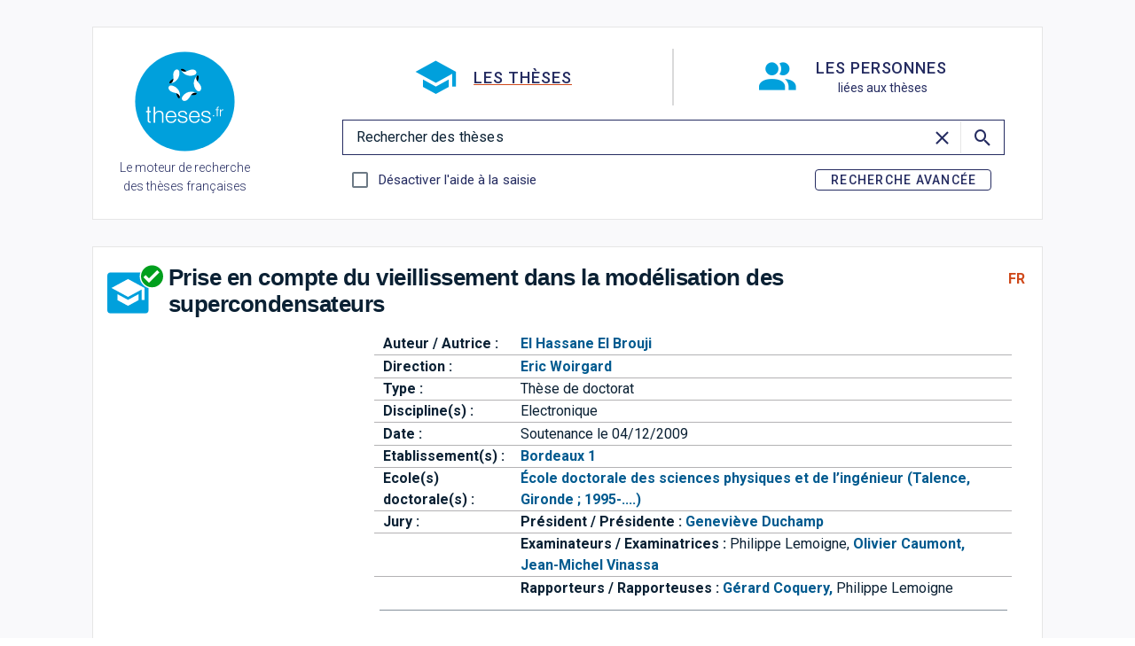

--- FILE ---
content_type: text/javascript; charset=utf-8
request_url: https://theses.fr/_nuxt/Ci6pk_cS.js
body_size: 11803
content:
const __vite__mapDeps=(i,m=__vite__mapDeps,d=(m.f||(m.f=["./DYMgeGGK.js","./z4hTmlMF.js","./entry.DrHyXdfD.css","./MessageBox.Cpk-eIjS.css"])))=>i.map(i=>d[i]);
import{_ as J,r as d,o as e,c as P,w as o,a as t,b as a,V as q,m as Ne,t as s,d as n,F as V,e as O,f as D,u as de,g as te,h as se,i as Fe,j as $,k as G,l as h,n as he,p as Ue,q as ee,s as _e,v as ge,L as ye,x as ne,y as De,z as ae,A as le,B as He,C as Ge,D as Le,E as Be,G as Ee,H as Ie,I as Je,J as Xe,K as be,M as Te,N as Q,O as Re,P as pe,Q as Ae,R as Oe,S as Qe,T as Ze}from"./z4hTmlMF.js";import{_ as oe,u as Ye,a as we,b as We,c as xe}from"./uAmwPqJX.js";import $e from"./CixjQe3s.js";import{V as et,_ as ke}from"./CTTg00CE.js";import{V as tt,a as st,b as nt,c as at,d as lt,e as ve}from"./DIvdQR2D.js";import{_ as ot,a as rt}from"./HuBnCGn-.js";import{V as re,a as ie,b as ue,c as ce,d as M,_ as Se,e as Me,f as je}from"./CuX0gqaT.js";import{u as Ve}from"./Dw8PZnZ1.js";const it={role:"listitem",class:"v-btn-container"},ut={__name:"ExportButton",props:{nnt:{type:String,default:""}},setup(l){const b=l,w=d({});return w.value={exportData:{XML:{title:"XML",url:"/api/v1/export/xml/"+b.nnt},RDF:{title:"RDF",url:"/api/v1/export/rdf/"+b.nnt}},exportBiblio:{RIS:{title:"RIS",url:"/api/v1/export/ris/"+b.nnt},BIB:{title:"BIBTEX",url:"/api/v1/export/bib/"+b.nnt}}},(i,f)=>(e(),P(lt,{location:"bottom"},{activator:o(({props:g})=>[t("div",it,[a(q,Ne({flat:"","append-icon":"mdi-upload-box",variant:"outlined"},g,{role:"button"}),{default:o(()=>[t("p",null,s(i.$t("theseView.exporter")),1)]),_:2},1040)])]),default:o(()=>[a(tt,{role:"list"},{default:o(()=>[(e(!0),n(V,null,O(w.value,(g,T)=>(e(),P(st,{role:"listitem",key:T},{default:o(()=>[a(nt,{class:"export-titles"},{default:o(()=>[D(s(i.$t(T)),1)]),_:2},1024),(e(!0),n(V,null,O(g,_=>(e(),P(at,{class:"export-buttons"},{default:o(()=>[a(q,{color:"secondary-darken-3",density:"compact",href:_.url,role:"button"},{default:o(()=>[D(s(_.title),1)]),_:2},1032,["href"])]),_:2},1024))),256))]),_:2},1024))),128))]),_:1})]),_:1}))}},ct=J(ut,[["__scopeId","data-v-a8528687"]]),dt={key:0,class:"thesis-toolbar no-wrap-text",role:"list"},ht={key:0,role:"listitem",class:"v-btn-container"},mt={key:1},pt={class:"no-wrap-text",role:"presentation"},vt={role:"listitem",class:"v-btn-container"},ft={key:1,class:"thesis-toolbar no-wrap-text",role:"list"},_t={key:2,class:"thesis-toolbar no-wrap-text"},gt={key:3,class:"thesis-toolbar no-wrap-text"},yt={__name:"Toolbar",props:{nnt:{type:String,default:""},source:{type:String,default:"Star"},etabPpn:{type:String,default:""},these:{type:Boolean,default:!1},organisme:{type:Boolean,default:!1},personne:{type:Boolean,default:!1}},setup(l){de();const{mobile:b}=te();d(!1);const w=se(()=>window.history.state.back&&window.history.state.back.includes("/resultats"));function i(){window.history.back()}return(f,g)=>{const T=Fe("MessageBox"),_=he,c=ct;return e(),n(V,null,[a(_,null,{default:o(()=>[a(T,{ref:"messageBox"},null,512)]),_:1}),a(_,null,{default:o(()=>[$(b)?l.personne?(e(),n("div",ft,[a(q,{href:f.$t("docUrl.personnes"),alt:f.$t("footer.accessDoc"),target:"_blank",variant:"outlined",flat:"","append-icon":"mdi-alert-circle",role:"listitem"},{default:o(()=>[D(s(f.$t("theseView.alert")),1)]),_:1},8,["href","alt"])])):l.organisme?(e(),n("div",_t,[a(q,{href:f.$t("docUrl.organismes"),alt:f.$t("theseView.docOrganismes"),target:"_blank",variant:"outlined",flat:"","append-icon":"mdi-alert-circle",role:"listitem"},{default:o(()=>[D(s(f.$t("theseView.alert")),1)]),_:1},8,["href","alt"])])):(e(),n("div",gt,[a(c,{nnt:l.nnt},null,8,["nnt"]),a(q,{to:{name:"signaler",query:{nnt:l.nnt,source:l.source,etabPpn:l.etabPpn}},target:"_blank",flat:"","append-icon":"mdi-alert-circle",class:"nuxt-link",variant:"outlined",role:"listitem"},{"append-icon":o(()=>[a(G,null,{default:o(()=>g[2]||(g[2]=[D(" mdi-alert ")])),_:1})]),default:o(()=>[t("p",null,s(f.$t("theseView.alert")),1)]),_:1},8,["to"])])):(e(),n("div",dt,[w.value?(e(),n("div",ht,[a(q,{flat:"","prepend-icon":"mdi-arrow-left-circle-outline",variant:"outlined",role:"button",onClick:i},{"prepend-icon":o(()=>[a(G,null,{default:o(()=>g[0]||(g[0]=[D(" mdi-arrow-left-circle ")])),_:1})]),default:o(()=>[t("p",null,s(f.$t("theseView.retour")),1)]),_:1})])):(e(),n("span",mt)),t("div",pt,[l.these?(e(),P(c,{key:0,nnt:l.nnt},null,8,["nnt"])):h("",!0),t("div",vt,[!l.organisme&&!l.personne?(e(),P(q,{key:0,class:"nuxt-link",flat:"","append-icon":"mdi-alert-circle",variant:"outlined",to:{name:"signaler",query:{nnt:l.nnt,source:l.source,etabPpn:l.etabPpn}},target:"_blank",role:"button"},{"append-icon":o(()=>[a(G,null,{default:o(()=>g[1]||(g[1]=[D(" mdi-alert ")])),_:1})]),default:o(()=>[t("p",null,s(f.$t("theseView.alert")),1)]),_:1},8,["to"])):h("",!0)]),l.personne?(e(),P(q,{key:1,href:f.$t("docUrl.personnes"),alt:f.$t("footer.accessDoc"),target:"_blank",variant:"outlined",flat:"","append-icon":"mdi-alert-circle",role:"listitem"},{default:o(()=>[D(s(f.$t("theseView.alert")),1)]),_:1},8,["href","alt"])):h("",!0),l.organisme?(e(),P(q,{key:2,href:f.$t("docUrl.organismes"),alt:f.$t("theseView.docOrganismes"),target:"_blank",variant:"outlined",flat:"","append-icon":"mdi-alert-circle",role:"listitem"},{default:o(()=>[D(s(f.$t("theseView.alert")),1)]),_:1},8,["href","alt"])):h("",!0)])]))]),_:1})],64)}}},Ce=J(yt,[["__scopeId","data-v-cf5c1ae2"]]),bt={class:"languageSelector"},wt=["onClick","onKeyup"],$t={key:0},kt={__name:"LanguageSelector",props:{languages:{type:Array,required:!0}},emits:["updateLangue"],setup(l,{emit:b}){const w=l,i=d(w.languages.includes("fr")?"fr":w.languages[0]),f=se(()=>{const _=[...w.languages];return _.sort(),_.includes("fr")&&(_.splice(_.indexOf("fr"),1),_.unshift("fr")),_}),g=b;function T(_){i.value=_,g("updateLangue",_)}return(_,c)=>(e(),n("div",bt,[(e(!0),n(V,null,O(f.value,(r,m)=>(e(),n("div",{key:r},[t("span",{tabindex:"0",onClick:u=>T(r),onKeyup:Ue(u=>T(r),["enter"]),class:ee(i.value===r?"selected":"")},s(r.toUpperCase()),43,wt),m<w.languages.length-1?(e(),n("span",$t,"  |  ")):h("",!0)]))),128))]))}},Pe=J(kt,[["__scopeId","data-v-c19ff3b8"]]),St={key:0,class:"title-wrapper line-clamp"},Vt={class:"thesis-icon"},Ct={__name:"ThesisTitle",props:{titles:{type:Object,required:!0,default:new Object},status:{type:String,required:!0}},setup(l){const b=l,w=d("fr"),i=d(!1),f=se(()=>(b.titles[w.value]||(w.value=Object.keys(b.titles)[0]),b.titles[w.value])),g=d(null);_e(()=>{ge(()=>{setTimeout(()=>{g.value&&g.value.focus({focusVisible:!1})},100)})});const T=se(()=>Object.keys(b.titles));function _(c){w.value=c,f.value=b.titles[w.value],i.value=ye.includes(w.value.toLowerCase())}return(c,r)=>{const m=ot,u=Pe;return f.value!==""?(e(),n("div",St,[t("div",Vt,[a(m,{status:l.status},null,8,["status"])]),t("div",{class:"title-flexbox",ref_key:"firstFocusElement",ref:g,"aria-labelledby":"thesis-title",tabindex:"-1"},[t("h1",{class:ee(i.value?"rtl-text":""),id:"thesis-title"},s(f.value),3),a(u,{class:"language-selector",languages:T.value,onUpdateLangue:_},null,8,["languages"])],512)])):h("",!0)}}},Pt=J(Ct,[["__scopeId","data-v-f4abd6f8"]]),fe="data:image/svg+xml,%3csvg%20xmlns='http://www.w3.org/2000/svg'%20viewBox='0%200%20512%20512'%3e%3c!--!%20Font%20Awesome%20Pro%206.4.2%20by%20@fontawesome%20-%20https://fontawesome.com%20License%20-%20https://fontawesome.com/license%20(Commercial%20License)%20Copyright%202023%20Fonticons,%20Inc.%20--%3e%3cstyle%3esvg{fill:%23cf491b;}%3c/style%3e%3cpath%20d='M256%2032c14.2%200%2027.3%207.5%2034.5%2019.8l216%20368c7.3%2012.4%207.3%2027.7%20.2%2040.1S486.3%20480%20472%20480H40c-14.3%200-27.6-7.7-34.7-20.1s-7-27.8%20.2-40.1l216-368C228.7%2039.5%20241.8%2032%20256%2032zm0%20128c-13.3%200-24%2010.7-24%2024V296c0%2013.3%2010.7%2024%2024%2024s24-10.7%2024-24V184c0-13.3-10.7-24-24-24zm32%20224a32%2032%200%201%200%20-64%200%2032%2032%200%201%200%2064%200z'/%3e%3c/svg%3e",Tt={class:"buttons"},Dt={class:"buttons-header"},Lt={class:"buttons-header-title"},Bt={class:"close-overlay-icon-wrapper"},Et={key:0},It={class:"header-container no-wrap-text"},Rt={class:"buttons-title-header"},At={id:"categories-valide-title"},Ot=["alt"],xt={key:0},Mt={key:1},jt={key:1},qt={class:"buttons-title-header buttons-title-header-other",id:"other-title"},Kt=["alt"],zt={key:0},Nt={key:1},Ft={key:2,class:"buttons-list-wrapper processing-status"},Ut=["alt"],Ht={key:0},Gt={key:1},Jt=["innerHTML"],Xt={class:"submit"},Qt={__name:"ButtonsList",props:{boutonsAutres:{type:Object,default:[]},categoriesValide:{type:Object,default:[]},soutenue:{type:Boolean,default:!1},status:{type:String,default:""},dateSoutenance:{type:String,default:""},source:{type:String,default:""}},emits:["closeOverlay"],setup(l,{emit:b}){const{mobile:w}=te(),i=ae(()=>le(()=>import("./DYMgeGGK.js"),__vite__mapDeps([0,1,2,3]),import.meta.url)),f=d(null),g=l,T=b,c=He().public.API,r=d(!1),m=d(!1),u=d(""),S=d([0,1,2,3,4]),R=d([0,1,2,3,4]),A=d(new Date);g.source==="sudoc"?A.value=g.dateSoutenance.split("/")[2]:A.value=g.dateSoutenance;function z(){T("closeOverlay")}return(C,E)=>(e(),n(V,null,[a($(i),{ref_key:"messageBox",ref:f},null,512),t("div",Tt,[t("div",Dt,[t("h2",Lt,s(C.$t("theseView.access")),1),$(w)?(e(),n("button",{key:0,onClick:z,class:"close-icon",elevation:"0",color:"transparent"},[t("div",Bt,[t("div",null,[a(G,{size:"35"},{default:o(()=>E[6]||(E[6]=[D("mdi-close-box")])),_:1})])])])):h("",!0)]),l.categoriesValide.length>0&&l.soutenue?(e(),n("div",Et,[t("div",It,[a(G,{color:"primary",class:"menu-icon"},{default:o(()=>E[7]||(E[7]=[D("mdi-certificate")])),_:1}),t("h3",Rt,s(C.$t("theseView.valide")),1)]),a(ce,{multiple:"",modelValue:S.value,"onUpdate:modelValue":E[0]||(E[0]=k=>S.value=k),variant:"accordion",class:"buttons-list-wrapper"},{default:o(()=>[(e(!0),n(V,null,O(l.categoriesValide,k=>(e(),n(V,{key:k.libelle},[k.boutons.length>0?(e(),P(re,{key:0},{default:o(()=>[a(ie,{class:"sous-categorie-header"},{default:o(()=>[t("h4",At,s(C.$t(k.libelle)),1)]),_:2},1024),a(ue,{role:"list","aria-labelledby":"categories-valide-title"},{default:o(()=>[(e(!0),n(V,null,O(k.boutons,I=>(e(),n("div",{class:"buttons-list",key:I},[I.typeAcces=="ACCES_ESR"?(e(),P(q,{key:0,role:"listitem",class:"thesis-access-buttons","append-icon":"mdi-open-in-new",onClick:Z=>{m.value=!1,r.value=!0,u.value=I.url.startsWith("http")?I.url:$(c)+I.url},"aria-label":C.$t(I.libelle)+C.$t("externalLink"),flat:!0},{default:o(()=>[D(s(C.$t(I.libelle)),1)]),_:2},1032,["onClick","aria-label"])):I.url?(e(),P(q,{key:1,role:"listitem",class:"thesis-access-buttons","append-icon":"mdi-open-in-new",href:I.url.startsWith("http")?I.url:$(c)+I.url,target:"_blank",title:C.$t(I.libelle)+C.$t("externalLink"),"aria-label":C.$t(I.libelle),flat:!0},{default:o(()=>[D(s(C.$t(I.libelle)),1)]),_:2},1032,["href","title","aria-label"])):I.libelle==="Embargo"||I.libelle==="Confidentialite"?(e(),P(ne,{key:2,class:"texte-embargo",role:"listitem",variant:"outlined",tabindex:"0"},{default:o(()=>[t("img",{alt:C.$t("theseView.alertSign"),class:"icon-alert",src:fe},null,8,Ot),I.libelle==="Embargo"?(e(),n("span",xt,s(C.$t("theseView.embargo"))+" "+s(I.dateFin.replaceAll("-","/"))+".",1)):h("",!0),I.libelle==="Confidentialite"?(e(),n("span",Mt,s(C.$t("theseView.confidentialite"))+" "+s(I.dateFin.replaceAll("-","/")),1)):h("",!0)]),_:2},1024)):h("",!0)]))),128))]),_:2},1024)]),_:2},1024)):h("",!0)],64))),128))]),_:1},8,["modelValue"])])):h("",!0),l.boutonsAutres.length>0&&l.soutenue?(e(),n("div",jt,[a(ce,{modelValue:R.value,"onUpdate:modelValue":E[1]||(E[1]=k=>R.value=k),multiple:"",variant:"accordion",class:"v-expansion-panels-other"},{default:o(()=>[a(re,{class:"buttons-sub-header buttons-sub-header-other"},{default:o(()=>[a(ie,null,{default:o(()=>[a(G,{color:"primary",class:"menu-icon"},{default:o(()=>E[8]||(E[8]=[D("mdi-list-box")])),_:1}),t("h3",qt,s(C.$t("theseView.others")),1)]),_:1}),a(ue,{role:"list","aria-labelledby":"other-title"},{default:o(()=>[(e(!0),n(V,null,O(l.boutonsAutres,k=>(e(),n("div",{class:"buttons-list",key:k},[k.url?(e(),P(q,{key:0,role:"listitem",class:"thesis-access-buttons","append-icon":"mdi-open-in-new",href:k.url.startsWith("http")?k.url:$(c)+k.url,target:"_blank",title:C.$t(k.libelle)+C.$t("externalLink"),"aria-label":C.$t(k.libelle),flat:!0},{default:o(()=>[D(s(C.$t(k.libelle)),1)]),_:2},1032,["href","title","aria-label"])):h("",!0),k.libelle==="Embargo"||k.libelle==="Confidentialite"?(e(),P(ne,{key:1,class:"texte-embargo",role:"listitem",variant:"outlined",tabindex:"0"},{default:o(()=>[t("img",{alt:C.$t("theseView.alertSign"),class:"icon-alert",src:fe},null,8,Kt),k.libelle==="Embargo"?(e(),n("span",zt,s(C.$t("theseView.embargoStart"))+s(k.dateFin.replaceAll("-","/"))+s(C.$t("theseView.embargoEnd")),1)):h("",!0),k.libelle==="Confidentialite"?(e(),n("span",Nt,s(C.$t("theseView.confidentialite"))+" "+s(k.dateFin.replaceAll("-","/")),1)):h("",!0)]),_:2},1024)):h("",!0)]))),128))]),_:1})]),_:1})]),_:1},8,["modelValue"])])):h("",!0),l.soutenue&&l.status==="enCours"?(e(),n("div",Ft,[a(ne,{class:"texte-embargo",variant:"outlined",tabindex:"0"},{default:o(()=>[t("img",{alt:C.$t("theseView.alertSign"),class:"icon-alert",src:fe},null,8,Ut),l.source==="sudoc"?(e(),n("span",Ht,s(C.$t("theseView.enTraitementStartYear"))+s(A.value)+s(C.$t("theseView.enTraitementEnd")),1)):(e(),n("span",Gt,s(C.$t("theseView.enTraitementStartDay"))+s(l.dateSoutenance)+s(C.$t("theseView.enTraitementEnd")),1))]),_:1})])):h("",!0)]),a(De,{modelValue:r.value,"onUpdate:modelValue":E[5]||(E[5]=k=>r.value=k),fullscreen:$(w),width:$(w)?"100%":"70%"},{default:o(()=>[a(ne,{style:{padding:"2rem 2rem",display:"flex"},tabindex:"0"},{default:o(()=>[t("span",{innerHTML:C.$t("theseView.modalContent")},null,8,Jt),E[9]||(E[9]=t("br",null,null,-1)),a(et,{modelValue:m.value,"onUpdate:modelValue":E[2]||(E[2]=k=>m.value=k),label:C.$t("theseView.modalAgree")},null,8,["modelValue","label"]),t("div",Xt,[a(q,{variant:"outlined",size:"large",onClick:E[3]||(E[3]=k=>r.value=!1)},{default:o(()=>[D(s(C.$t("theseView.modalCancel")),1)]),_:1}),a(q,{variant:"outlined",size:"large",disabled:!m.value,target:"_blank",href:u.value,onClick:E[4]||(E[4]=k=>r.value=!1)},{default:o(()=>[D(s(C.$t("theseView.modalOk")),1)]),_:1},8,["disabled","href"])])]),_:1})]),_:1},8,["modelValue","fullscreen","width"])],64))}},qe=J(Qt,[["__scopeId","data-v-d6b889dd"]]),Zt=Object.freeze(Object.defineProperty({__proto__:null,default:qe},Symbol.toStringTag,{value:"Module"})),Yt=["aria-label","title"],Wt={class:"table-body"},es={key:0,class:"table-rows"},ts={role:"rowheader"},ss={role:"list"},ns={key:1,role:"listitem"},as={key:2},ls={key:1,class:"table-rows"},os={role:"rowheader"},rs={role:"list"},is={key:1,role:"listitem"},us={key:2},cs={class:"table-rows"},ds={role:"rowheader"},hs={key:2,class:"table-rows"},ms={role:"rowheader"},ps={key:3,class:"table-rows"},vs={role:"rowheader"},fs={key:0},_s={key:1},gs={key:2},ys={key:0},bs={key:4,class:"table-rows"},ws={role:"rowheader"},$s={key:0,role:"list"},ks={key:1,role:"listitem"},Ss={key:0},Vs={key:5,class:"table-rows"},Cs={role:"rowheader"},Ps={role:"list"},Ts={key:1},Ds={key:0},Ls={key:6,class:"table-rows"},Bs={role:"rowheader"},Es={role:"list"},Is={key:1,role:"listitem"},Rs={key:0,class:"table-rows"},As={key:1,role:"listitem"},Os={key:7,class:"table-rows"},xs={role:"rowheader"},Ms={role:"list"},js={key:1,role:"listitem"},qs={key:0,class:"table-rows"},Ks={key:1,role:"listitem"},zs={__name:"ThesisTable",props:{these:{type:Object,required:!0}},setup(l){const b=l;Ge();const w=d({}),i=d(""),f=d(""),g=d({}),T={0:"Président / Présidente",1:"Examinateurs / Examinatrices",2:"Rapporteurs / Rapporteuses"};w.value=_(b.these.partenairesRecherche,"type"),i.value=Object.keys(w.value)[0],[b.these.presidentJury,b.these.membresJury,b.these.rapporteurs].forEach((c,r)=>{if(typeof c.nom=="string"&&c.nom!==null||typeof c.nom!="string"&&c.length>0){let m=T[r];g.value[m]=r===0?[c]:c}}),f.value=Object.keys(g.value)[0];function _(c,r){return c.reduce(function(m,u){return(m[u[r]]=m[u[r]]||[]).push(u),m},{})}return(c,r)=>{const m=oe;return l.these.auteurs?(e(),n("table",{key:0,class:"table","aria-label":c.$t("theseView.metadonnees"),title:c.$t("theseView.metadonnees")},[t("tbody",Wt,[l.these.auteurs&&l.these.auteurs.length>0?(e(),n("tr",es,[t("td",ts,[t("strong",null,s(c.$t("theseView.auteur"))+" :"+s(" "),1)]),t("td",ss,[(e(!0),n(V,null,O(l.these.auteurs,(u,S)=>(e(),n(V,{key:u.ppn},[u.ppn?(e(),P(m,{key:0,class:"clickable orange",to:"/"+u.ppn,role:"listitem"},{default:o(()=>[D(s(u.prenom)+" "+s(u.nom),1)]),_:2},1032,["to"])):(e(),n("span",ns,s(u.prenom)+" "+s(u.nom),1)),S<l.these.auteurs.length-1?(e(),n("span",as,","+s(" "))):h("",!0)],64))),128))])])):h("",!0),l.these.directeurs&&l.these.directeurs.length>0?(e(),n("tr",ls,[t("td",os,[t("strong",null,s(c.$t("theseView.direction"))+" :"+s(" "),1)]),t("td",rs,[(e(!0),n(V,null,O(l.these.directeurs,(u,S)=>(e(),n(V,{key:u.ppn},[u.ppn?(e(),P(m,{key:0,class:"clickable lightblue",to:"/"+u.ppn,role:"listitem"},{default:o(()=>[D(s(u.prenom)+" "+s(u.nom),1)]),_:2},1032,["to"])):(e(),n("span",is,s(u.prenom)+" "+s(u.nom),1)),S<l.these.directeurs.length-1?(e(),n("span",us,","+s(" "))):h("",!0)],64))),128))])])):h("",!0),t("tr",cs,[t("td",ds,[t("strong",null,s(c.$t("theseView.type"))+" :"+s(" "),1)]),t("td",null,[t("span",null,s(l.these.status==="enCours"?c.$t("theseView.projet"):c.$t("theseView.doctorat")),1)])]),l.these.discipline?(e(),n("tr",hs,[t("td",ms,[t("strong",null,s(c.$t("theseView.disciplines"))+" :"+s(" "),1)]),t("td",null,s(l.these.discipline),1)])):h("",!0),l.these.dateSoutenance||l.these.datePremiereInscriptionDoctorat?(e(),n("tr",ps,[t("td",vs,[t("strong",null,s(c.$t("theseView.dateSoutenance"))+" :"+s(" "),1)]),l.these.source==="star"?(e(),n("td",fs,s(c.$t("theseView.soutenue"))+" "+s(l.these.dateSoutenance),1)):h("",!0),l.these.source==="sudoc"?(e(),n("td",_s,s(c.$t("theseView.soutenueEn"))+" "+s(l.these.dateSoutenance.slice(-4)),1)):h("",!0),l.these.source==="step"?(e(),n("td",gs,[t("span",null,s(c.$t("theseView.inscription"))+" "+s(l.these.datePremiereInscriptionDoctorat),1),l.these.isSoutenue?(e(),n("span",ys,[r[0]||(r[0]=t("br",null,null,-1)),t("span",null,s(c.$t("theseView.soutenue")),1),D(" "+s(l.these.dateSoutenance),1)])):h("",!0)])):h("",!0)])):h("",!0),l.these.etabSoutenance&&l.these.etabSoutenance.nom?(e(),n("tr",bs,[t("td",ws,[t("strong",null,s(c.$t("theseView.etablissements"))+" :"+s(" "),1)]),t("td",null,[t("strong",null,[a(m,{class:"clickable lightblue",to:"/"+l.these.etabSoutenance.ppn},{default:o(()=>[D(s(l.these.etabSoutenance.nom),1)]),_:1},8,["to"])]),l.these.etabCotutelle.length>0?(e(),n("span",$s,[D(s(c.$t("theseView.cotutelle"))+" ",1),(e(!0),n(V,null,O(l.these.etabCotutelle,(u,S)=>(e(),n(V,{key:u.ppn},[t("strong",null,[u.ppn?(e(),P(m,{key:0,class:"clickable lightblue",to:"/"+u.ppn,role:"listitem"},{default:o(()=>[D(s(u.nom),1)]),_:2},1032,["to"])):(e(),n("span",ks,s(u.nom),1))]),S<l.these.etabCotutelle.length-1?(e(),n("span",Ss,", ")):h("",!0)],64))),128))])):h("",!0)])])):h("",!0),l.these.ecolesDoctorales&&l.these.ecolesDoctorales.length>0?(e(),n("tr",Vs,[t("td",Cs,[t("strong",null,s(c.$t("theseView.ecoles"))+" :"+s(" "),1)]),t("td",Ps,[(e(!0),n(V,null,O(l.these.ecolesDoctorales,(u,S)=>(e(),n(V,{key:u.ppn},[t("strong",null,[u.ppn?(e(),P(m,{key:0,class:"clickable lightblue",to:"/"+u.ppn,role:"listitem"},{default:o(()=>[D(s(u.nom),1)]),_:2},1032,["to"])):(e(),n("span",Ts,s(u.nom),1))]),S<l.these.ecolesDoctorales.length-1?(e(),n("span",Ds,","+s(" "))):h("",!0)],64))),128))])])):h("",!0),l.these.partenairesRecherche&&l.these.partenairesRecherche.length>0?(e(),n("tr",Ls,[t("td",Bs,[t("strong",null,s(c.$t("theseView.partenariat"))+" :"+s(" "),1)]),t("td",Es,[t("strong",null,s(c.$t($(i)))+" : ",1),(e(!0),n(V,null,O($(w)[$(i)],(u,S)=>(e(),n(V,null,[u.ppn?(e(),P(m,{key:u.ppn,class:"clickable lightblue",to:"/"+u.ppn,role:"listitem"},{default:o(()=>[D(s(u.nom)+" "+s(S<$(w)[$(i)].length-1?" - ":""),1)]),_:2},1032,["to"])):(e(),n("span",Is,s(u.nom)+" "+s(S<$(w)[$(i)].length-1?" - ":""),1))],64))),256))])])):h("",!0),(e(!0),n(V,null,O($(w),(u,S)=>(e(),n(V,{key:S},[S!==$(i)?(e(),n("tr",Rs,[r[1]||(r[1]=t("td",{class:"empty-first-cell-mandatory"},null,-1)),t("td",null,[t("strong",null,s(c.$t(S)+" : "),1),(e(!0),n(V,null,O(u,(R,A)=>(e(),n(V,null,[R.ppn?(e(),P(m,{key:0,class:"clickable lightblue",to:"/"+R.ppn,role:"listitem"},{default:o(()=>[D(s(R.nom)+" "+s(A<$(w)[R.type].length-1?" - ":""),1)]),_:2},1032,["to"])):(e(),n("span",As,s(R.nom)+" "+s(A<$(w)[R.type].length-1?" - ":""),1))],64))),256))])])):h("",!0)],64))),128)),Object.keys($(g)).length>0?(e(),n("tr",Os,[t("td",xs,[t("strong",null,s(c.$t("theseView.jury"))+" :"+s(" "),1)]),t("td",Ms,[t("strong",null,s(c.$t($(f))+" : "),1),(e(!0),n(V,null,O($(g)[$(f)],(u,S)=>(e(),n(V,null,[u.ppn?(e(),P(m,{key:u.ppn,class:"clickable lightblue",to:"/"+u.ppn,role:"listitem"},{default:o(()=>[D(s(u.prenom)+" "+s(u.nom)+s(S<$(g)[$(f)].length-1?", ":""),1)]),_:2},1032,["to"])):(e(),n("span",js,s(u.prenom)+" "+s(u.nom)+s(S<$(g)[$(f)].length-1?", ":""),1))],64))),256))])])):h("",!0),(e(!0),n(V,null,O($(g),(u,S)=>(e(),n(V,{key:S},[S!==$(f)?(e(),n("tr",qs,[r[2]||(r[2]=t("td",{class:"empty-first-cell-mandatory"},null,-1)),t("td",null,[t("strong",null,s(c.$t(S)+" : "),1),(e(!0),n(V,null,O(u,(R,A)=>(e(),n(V,null,[R.ppn?(e(),P(m,{key:0,class:"clickable lightblue",to:"/"+R.ppn,role:"listitem"},{default:o(()=>[D(s(R.prenom)+" "+s(R.nom)+s(A<$(g)[S].length-1?", ":""),1)]),_:2},1032,["to"])):(e(),n("span",Ks,s(R.prenom)+" "+s(R.nom)+s(A<$(g)[S].length-1?", ":""),1))],64))),256))])])):h("",!0)],64))),128))])],8,Yt)):h("",!0)}}},Ns=J(zs,[["__scopeId","data-v-2c5291ac"]]),Fs={class:"key-words-title-wrapper"},Us={class:"title"},Hs={id:"keywords-title"},Gs={key:0,class:"thesis-keywords"},Js={key:0,class:"mots-cles-controlles"},Xs={id:"mots-cles-controles-header"},Qs={class:"sr-only"},Zs={tabindex:"0",id:"legend-tooltip"},Ys=["title"],Ws={class:"close-overlay-button-container"},en={class:"key-word-label",tabindex:"-1"},tn={key:1,id:"mots-cles-libres"},sn={class:"subtitle"},nn={class:"key-word-label"},an={key:1},ln={class:"key-word-label"},on={id:"key-words-button-wrapper"},rn={__name:"Keywords",props:{these:{type:Object,required:!0},type:{type:String,default:"theses"}},setup(l){const b=l,{mobile:w}=te(),i=d(!1),f=w.value?d(6):b.these.titrePrincipal?d(50):d(20),g=w.value?d(6):b.these.titrePrincipal?d(50):d(20),T=d(0),_=d([]),c=b.these.titrePrincipal?d(10):d(20),r=d("fr"),m=d({}),u=d({}),S=d({}),R=Le("isAdvanced"),A=d(null);E(),Be(()=>{E()});const z=se(()=>Object.keys(_.value));function C(p=null){return typeof p=="string"?_.value[r.value].filter(v=>v.type===p):_.value[r.value].filter((v,j)=>j<g.value&&j>=0)}function E(){_.value=b.these.mapSujets,b.type==="theses"?(m.value=C("sujet"),u.value=C("sujetsRameau")):S.value=C()}const k=d(!1);function I(p){r.value=p,k.value=ye.includes(r.value.toLowerCase()),E()}function Z(){g.value+=c.value,x()}function Y(){g.value=f.value,x()}function L(){g.value=_.value[r.value].length,x()}function y(p){return"(sujetsLibelle:("+p+") OU sujetsRameauLibelle:("+p+"))"}function x(){var p=document.querySelector(".v-chip-group");if(p){var v=p.querySelector("a:last-child");v&&v.focus()}}function N(p){R.value=p}return Ee(()=>{i.value?document.getElementById("legend-tooltip").focus():A.value!==null&&A.value.focus()}),Ie(w,p=>{f.value=p?6:b.these.titrePrincipal?50:10,g.value=p?6:b.these.titrePrincipal?50:10,T.value++}),(p,v)=>{const j=Pe,X=oe;return e(),n("div",null,[t("div",null,[t("div",Fs,[t("div",Us,[a(G,{color:"primary"},{default:o(()=>v[6]||(v[6]=[D("mdi-list-box")])),_:1}),t("h2",Hs,s(p.$t("motcle")),1),a(j,{languages:z.value,onUpdateLangue:I},null,8,["languages"])])]),l.type==="theses"?(e(),n("div",Gs,[u.value.length>0?(e(),n("div",Js,[t("div",{ref_key:"backFromKeywordModal",ref:A,"aria-labelledby":"mots-cles-controles-header",class:"subtitle"},[t("h3",Xs,s(p.$t("motCleControle")),1),a(q,{class:"info-button",onClick:v[0]||(v[0]=B=>i.value=!i.value),flat:"",title:p.$t("infoKeywords")},{default:o(()=>[a(G,{size:"22"},{default:o(()=>v[7]||(v[7]=[D("mdi-information-outline")])),_:1}),t("span",Qs,s(p.$t("infoKeywords")),1)]),_:1},8,["title"]),a(Je,{modelValue:i.value,"onUpdate:modelValue":v[2]||(v[2]=B=>i.value=B),"location-strategy":"connected","scroll-strategy":"close"},{default:o(()=>[t("div",Zs,[a(ne,{class:"legend-tooltip"},{default:o(()=>[t("span",null,[D(s(p.$t("motCleControleDescription"))+" ",1),t("a",{title:p.$t("footer.idRef"),href:"https://www.idref.fr/"},"idRef.",8,Ys)]),t("div",Ws,[a(q,{onClick:v[1]||(v[1]=B=>i.value=!i.value),class:"close-overlay-button",variant:"outlined",density:"compact","append-icon":"mdi-close-box",flat:""},{default:o(()=>[D(s(p.$t("access.fermer")),1)]),_:1})])]),_:1})])]),_:1},8,["modelValue"])],512),t("div",{role:"list","aria-labelledby":"mots-cles-controles-header",class:ee(["chip-lines v-chip-group",k.value?"rtl-text":""])},[(e(!0),n(V,null,O(u.value,B=>(e(),P(X,{key:B.keyword+T.value,role:"listitem",onClick:v[3]||(v[3]=W=>N(!1)),to:{name:"resultats",query:{q:B.query?B.query:B.keyword,domaine:"theses"}}},{default:o(()=>[a(ve,{label:"",class:"rameau-chip chips",tabindex:"-1"},{default:o(()=>[t("span",en,s(B.keyword),1)]),_:2},1024)]),_:2},1032,["to"]))),128))],2)])):h("",!0),m.value.length>0?(e(),n("div",tn,[t("div",sn,[t("h3",null,s(p.$t("motCleLibres")),1)]),t("div",{role:"list","aria-labelledby":"mots-cles-libres",class:ee(["chip-lines v-chip-group",k.value?"rtl-text":""])},[(e(!0),n(V,null,O(m.value,B=>(e(),P(X,{key:B.keyword+T.value,role:"listitem",onClick:v[4]||(v[4]=W=>N(!0)),to:{name:"resultats",query:{q:B.query?y(B.query):y(B.keyword),domaine:"theses",avancee:"true","fields[0][type]":"everyKeyword","fields[0][value]":B.keyword}}},{default:o(()=>[a(ve,{label:"",class:"free-chip chips",tabindex:"-1"},{default:o(()=>[t("span",nn,s(B.keyword),1)]),_:2},1024)]),_:2},1032,["to"]))),128))],2)])):h("",!0)])):(e(),n("div",an,[S.value.length>0?(e(),n("div",{key:0,role:"list","aria-labelledby":"keywords-title",class:ee(["chip-lines v-chip-group",k.value?"rtl-text":""])},[(e(!0),n(V,null,O(S.value,B=>(e(),P(X,{key:B.keyword+T.value,role:"listitem",onClick:v[5]||(v[5]=W=>N(!0)),to:{name:"resultats",query:{q:B.query?B.query:B.keyword,domaine:"theses",avancee:"true","fields[0][type]":"everyKeyword","fields[0][value]":B.keyword}}},{default:o(()=>[a(ve,{label:"",class:ee(["chips",B.type==="sujetsRameau"?"rameau-chip":"free-chip"]),tabindex:"-1"},{default:o(()=>[t("span",ln,s(B.keyword),1)]),_:2},1032,["class"])]),_:2},1032,["to"]))),128))],2)):h("",!0),t("div",on,[$(g)>$(f)&&_.value[r.value].length>$(f)?(e(),P(q,{key:0,class:"read-more-less-button",variant:"outlined",onClick:Y,flat:""},{default:o(()=>[v[9]||(v[9]=t("span",null,null,-1)),t("span",null,s(p.$t("showLessKeywords")),1),a(G,{class:"toggle-up-down rotate"},{default:o(()=>v[8]||(v[8]=[D("mdi-arrow-down-circle-outline")])),_:1})]),_:1})):h("",!0),$(g)<_.value[r.value].length?(e(),P(q,{key:1,class:"read-more-less-button",variant:"outlined",onClick:Z,flat:""},{default:o(()=>[v[11]||(v[11]=t("span",null,null,-1)),t("span",null,s(p.$t("showMoreKeywords")),1),a(G,{class:"toggle-up-down"},{default:o(()=>v[10]||(v[10]=[D("mdi-arrow-down-circle-outline")])),_:1})]),_:1})):h("",!0),$(g)<_.value[r.value].length?(e(),P(q,{key:2,class:"read-more-less-button",variant:"outlined",onClick:L,flat:""},{default:o(()=>[v[13]||(v[13]=t("span",null,null,-1)),t("span",null,s(p.$t("showAllKeywords")+"("+_.value[r.value].length+")"),1),a(G,{class:"toggle-up-down"},{default:o(()=>v[12]||(v[12]=[D("mdi-arrow-down-circle-outline")])),_:1})]),_:1})):h("",!0)])]))])])}}},Ke=J(rn,[["__scopeId","data-v-df671c7e"]]),un={class:"resume-title-wrapper"},cn={__name:"ThesisResume",props:{these:{type:Object}},setup(l){const b=l;d(!1);const w=d(""),i=d("fr");typeof b.these.resumes<"u"&&typeof b.these.resumes[i.value]<"u"&&(w.value=b.these.resumes[i.value]);const f=se(()=>b.these.resumes?Object.keys(b.these.resumes):[]),g=d(!1);function T(_){i.value=_,w.value=b.these.resumes[i.value],ye.includes(i.value.toLowerCase())?g.value=!0:g.value=!1}return(_,c)=>{const r=Pe;return e(),n("div",null,[t("div",un,[a(G,{color:"primary"},{default:o(()=>c[0]||(c[0]=[D("mdi-file-document-arrow-right")])),_:1}),t("h2",null,s(_.$t("theseView.resume")),1),a(r,{languages:f.value,onUpdateLangue:T},null,8,["languages"])]),t("div",{id:"resume-text",class:ee(g.value?"rtl-text":"")},[t("p",null,s(w.value),1)],2)])}}},dn=J(cn,[["__scopeId","data-v-35e8592d"]]),hn={class:"thesis-component-container"},mn={key:0,class:"toolbar-container"},pn={class:"thesis-info-access-wrapper"},vn={key:0,class:"access-buttons"},fn={class:"thesis-info-wrapper"},_n={key:1,class:"toolbar-container"},gn={__name:"ThesisComponent",props:{these:{type:Object},nnt:{type:String},soutenue:{type:Boolean},dataReady:{type:Boolean,default:!1},boutonsAutres:{type:Object,default:[]},categoriesValide:{type:Object,default:[]}},setup(l){const{mobile:b}=te();de();const w=d("fr"),i=l,f=d(!1),g=d(!1);T(),Be(()=>{T()});function T(){g.value=typeof i.these.mapSujets<"u"&&typeof i.these.mapSujets.fr<"u"&&i.these.mapSujets.fr.length>0,f.value=typeof i.these.resumes<"u"&&Object.entries(i.these.resumes).length>0}function _(c){w.value=c}return Xe(()=>{const c=i.these.titrePrincipal?i.these.titrePrincipal:"";Ve({title:()=>`${c} | Theses.fr`,ogTitle:()=>`${c} | Theses.fr`,description:()=>i.these.resumes.fr,ogDescription:()=>i.these.resumes.fr,ogImage:"https://theses.fr/logo-theses-beta.png",ogImageAlt:"Logo Theses.fr",twitterCard:"summary",ogType:"website",author:()=>i.these.auteurs[0].prenom+" "+i.these.auteurs[0].nom,creator:()=>i.these.auteurs[0].prenom+" "+i.these.auteurs[0].nom});let r="";typeof i.these.mapSujets.fr<"u"&&i.these.mapSujets.fr.forEach(m=>{r+=m.keyword+", "}),be({meta:[{name:"DC.type",content:"thesis"},{name:"citation_dissertation_name",content:"thesis"},{name:"DC.title",content:`${c}`},{name:"citation_title",content:`${c}`},{name:"DC.description.abstract",content:i.these.resumes.fr},{name:"citation_abstract",content:i.these.resumes.fr},{name:"DC.subject",content:r},{name:"citation_keywords",content:r},{name:"DC.creator",content:i.these.auteurs[0].prenom+" "+i.these.auteurs[0].nom},{name:"citation_author",content:i.these.auteurs[0].prenom+" "+i.these.auteurs[0].nom},{name:"DC.contributor",content:i.these.directeurs[0].prenom+" "+i.these.directeurs[0].nom},{name:"DC.publisher",content:i.these.etabSoutenance.nom},{name:"citation_dissertation_institution",content:i.these.etabSoutenance.nom},{name:"DC.date",content:i.these.dateSoutenance},{name:"citation_publication_date",content:i.these.dateSoutenance}]})}),(c,r)=>{const m=Ce,u=Pt,S=qe,R=Ns,A=Ke,z=dn;return e(),n("div",hn,[$(b)?h("",!0):(e(),n("div",mn,[a(m,{these:"",source:l.these.source,nnt:i.nnt,"etab-ppn":l.these.etabSoutenance?l.these.etabSoutenance.ppn:""},null,8,["source","nnt","etab-ppn"])])),t("div",pn,[a(u,{id:"thesis-title",status:l.these.status,titles:l.these.titres},null,8,["status","titles"]),!$(b)&&(l.categoriesValide.length>0||l.boutonsAutres.length>0||l.soutenue&&l.these.status==="enCours")?(e(),n("div",vn,[a(S,{"categories-valide":l.categoriesValide,status:l.these.status,source:l.these.source,"boutons-autres":l.boutonsAutres,soutenue:l.soutenue,"date-soutenance":l.these.dateSoutenance},null,8,["categories-valide","status","source","boutons-autres","soutenue","date-soutenance"])])):h("",!0),t("div",fn,[a(R,{class:"thesis-component",these:l.these},null,8,["these"]),g.value?(e(),P(Te,{key:0,thickness:1,class:"divider border-opacity-50",length:"90%"})):h("",!0),g.value?(e(),P(A,{key:1,class:"thesis-component","keywords-are-set":g.value,these:l.these,type:"theses","selected-language":w.value,onChangeLanguage:_},null,8,["keywords-are-set","these","selected-language"])):h("",!0),f.value?(e(),P(Te,{key:2,thickness:1,class:"divider border-opacity-50",length:"90%"})):h("",!0),f.value?(e(),P(z,{key:3,class:"thesis-component","resume-is-set":f.value,these:l.these,"selected-language":w.value},null,8,["resume-is-set","these","selected-language"])):h("",!0)])]),$(b)?(e(),n("div",_n,[a(m,{these:"",source:l.these.source,nnt:i.nnt,"etab-ppn":l.these.etabSoutenance?l.these.etabSoutenance.ppn:""},null,8,["source","nnt","etab-ppn"])])):h("",!0)])}}},yn=J(gn,[["__scopeId","data-v-c8bc896e"]]),bn={};function wn(l,b){return e(),n(V,null,[a(M,{type:"list-item-avatar",class:"w-100"}),a(M,{type:"table-heading"}),a(M,{type:"table-row"}),a(M,{type:"table-row"}),a(M,{type:"table-row"}),a(M,{type:"table-row"}),a(M,{type:"table-row"}),a(M,{type:"table-row",class:"px-4"}),a(M,{type:"article"}),a(M,{type:"article"}),a(M,{type:"article"})],64)}const $n=J(bn,[["render",wn]]),kn=ae(()=>le(()=>Promise.resolve().then(()=>Zt),void 0,import.meta.url).then(l=>l.default||l)),Sn={key:0,class:"sub-header"},Vn={class:"search-bar-container white-containers"},Cn={class:"sub_header__logo"},Pn=["alt"],Tn=["innerHTML"],Dn={class:"sub_header__action"},Ln={class:"thesis-main-wrapper"},Bn={class:"thesis-components white-containers"},En={__name:"TheseView",props:{id:{type:String}},setup(l){const b=ae(()=>le(()=>import("./DYMgeGGK.js"),__vite__mapDeps([0,1,2,3]),import.meta.url)),{mobile:w}=te(),{getThese:i,getButtons:f,getNNTifExists:g}=Ye(),T=d(!1),_=d(!1),c=d(!1),r=d(!1),m=d({}),u=d(""),S=d([]),R=d(!1),A=d([]),z=d([]),C=l;window.addEventListener("scroll",()=>{R.value=!0}),g(C.id).then(p=>{if(p.data.value)return Q("/"+p.data.value,{replace:!0})}),i(C.id).then(p=>{p.data.value===""&&Re({fatal:!0,statusCode:404,statusMessage:"Page introuvable"}),m.value=p.data.value,u.value=m.value.resumes.fr,Z(pe(m.value)),r.value=!p.pending.value}).catch(p=>{k(p.message)});const E=d(null);function k(p){var v;(v=E.value)==null||v.open(p,{type:"error"})}function I(){T.value=!1}function Z(p){p.status==="soutenue"&&f(p.nnt).then(v=>{v.data.value!==null&&typeof v.data.value.categories<"u"&&(S.value=v.data.value.categories,A.value=S.value.filter(j=>j.libelle==="Validé par le jury")[0].sousCategories,z.value=S.value.filter(j=>j.libelle==="Autres versions")[0].boutons,Y())}).catch(v=>{k("Accès en ligne : "+v.message)})}function Y(){A.value.forEach(p=>{if(p.libelle==="Dépôt national"){let v=p.boutons.findIndex(j=>j.typeAcces==="EMBARGO");if(v>-1){let j=p.boutons.splice(v,1);p.boutons.splice(0,0,pe(j[0]));let X=p.boutons.findIndex(B=>B.typeAcces==="ACCES_ESR");if(X>-1){let B=p.boutons.splice(X,1);p.boutons.splice(1,0,pe(B[0]))}}}})}function L(){c.value=!1,N(250).then(()=>{_.value=!_.value})}function y(){_.value=!1,N(250).then(()=>{c.value=!c.value})}function x(){T.value=!0}function N(p){return new Promise(v=>setTimeout(v,p))}return(p,v)=>{const j=he,X=we,B=kn,W=oe,H=$e,K=ke,F=yn,U=$n;return e(),n("div",null,[a(j,null,{default:o(()=>[a($(b),{ref_key:"messageBox",ref:E},null,512)]),_:1}),a(j,null,{default:o(()=>[$(w)?(e(),P(X,{key:0,type:"these",onDisplayError:k,onActivateMenu:L,onActivateSearchBar:y,onActivateThesisAccess:x,"categories-valide":A.value,"boutons-autres":z.value,"show-menu":_.value,"show-search-bar":c.value,"these-soutenue":m.value.isSoutenue,status:m.value.status},null,8,["categories-valide","boutons-autres","show-menu","show-search-bar","these-soutenue","status"])):h("",!0)]),_:1}),a(j,null,{default:o(()=>[a(De,{modelValue:T.value,"onUpdate:modelValue":v[0]||(v[0]=me=>T.value=me),eager:!0,"location-strategy":"static",persistent:!0,"no-click-animation":"",fullscreen:!0,"close-on-content-click":!1,transition:"dialog-top-transition","content-class":"full-screen"},{default:o(()=>[a(B,{source:m.value.source,soutenue:m.value.isSoutenue,status:m.value.status,"categories-valide":A.value,"boutons-autres":z.value,"date-soutenance":m.value.dateSoutenance,onCloseOverlay:I},null,8,["source","soutenue","status","categories-valide","boutons-autres","date-soutenance"])]),_:1},8,["modelValue"])]),_:1}),$(w)?h("",!0):(e(),n("div",Sn,[t("div",Vn,[t("div",Cn,[a(W,{to:{path:"/",query:{domaine:"theses"}},title:p.$t("homepage")},{default:o(()=>[t("img",{class:"logo",alt:p.$t("homepage"),id:"logoIMG",src:Se},null,8,Pn)]),_:1},8,["title"]),t("h1",{innerHTML:p.$t("slogan2lines")},null,8,Tn)]),t("div",Dn,[a(H),a(K,{onOnError:k})])])])),t("div",Ln,[t("div",Bn,[r.value?(e(),P(F,{key:0,soutenue:m.value.isSoutenue,nnt:C.id,these:m.value,"categories-valide":A.value,"boutons-autres":z.value},null,8,["soutenue","nnt","these","categories-valide","boutons-autres"])):h("",!0),a(j,null,{default:o(()=>[r.value?h("",!0):(e(),P(U,{key:0}))]),_:1})])])])}}},In=J(En,[["__scopeId","data-v-5594b3ed"]]),Rn={key:0,class:"sub-header"},An={class:"search-bar-container white-containers"},On={class:"sub_header__logo"},xn=["alt"],Mn=["innerHTML"],jn={class:"sub_header__action"},qn={class:"main-wrapper"},Kn={class:"result-components white-containers"},zn={class:"toolbar-container"},Nn={key:0,class:"skeleton-wrapper"},Fn={key:0,class:"info-wrapper"},Un={class:"info"},Hn={class:"nomprenom",id:"nomprenom"},Gn={class:"prenom"},Jn={class:"nom"},Xn=["href","title"],Qn=["alt","src"],Zn={class:"theses"},Yn={class:"sr-only"},Wn={key:0,class:"role-expansion-panel"},ea=["id"],ta={key:0,class:"result-dividers"},sa={__name:"PersonneView",props:{id:{type:String,required:!0}},setup(l){const b=Ae(),{mobile:w}=te(),i=ae(()=>le(()=>import("./DYMgeGGK.js"),__vite__mapDeps([0,1,2,3]),import.meta.url)),{getPersonne:f}=We(),g=Oe(),T=d(!1),_=d(!1),c=d(!1),r=d({}),m=d([]),u=d(!1),{t:S}=de(),R=l;c.value=!1,f(R.id).then(y=>{y||Re({fatal:!0,statusCode:404,statusMessage:"Page introuvable"}),r.value=y,c.value=!0,typeof r.value.theses.auteur<"u"&&(m.value=[0]),Ve({title:()=>`${r.value.prenom} ${r.value.nom} | Theses.fr`,ogTitle:()=>`${r.value.prenom} ${r.value.nom} | Theses.fr`,description:()=>S("meta.descPersonne")+r.value.prenom+" "+r.value.nom,ogDescription:()=>S("meta.descPersonne")+r.value.prenom+" "+r.value.nom,ogImage:"https://theses.fr/logo-theses-beta.png",ogImageAlt:"Logo Theses.fr",twitterCard:"summary",ogType:"website"}),be({meta:[{name:"DC.title",content:`${r.value.prenom} ${r.value.nom}`},{name:"DC.description.abstract",content:`${r.value.prenom} ${r.value.nom} | Theses.fr`},{name:"DC.source",content:"theses.fr"}]})}).catch(y=>{y.response?I(y.response.data.message,{isSticky:!0}):I(y.message)});const A=d(null);_e(()=>{ge(()=>{setTimeout(()=>{A.value&&A.value.focus({focusVisible:!1})},100)})}),Ee(()=>{var y;g.hash&&((y=document.getElementById(g.hash.substring(1)))==null||y.scrollIntoView({behavior:"smooth"}))});const z=d(null);function C(y){switch(y){case"auteur":return"Auteurs";case"directeur de thèse":return"Directeurs";case"rapporteur":return"Rapporteurs";case"président du jury":return"Presidents";case"membre du jury":return"Membres";default:return""}}function E(y){switch(y){case"Auteur / Autrice":return"auteur";case"Directeur / Directrice":return"directeur";case"Rapporteur / Rapporteuse":return"rapporteur";case"Président / Présidente du jury":return"president";case"Examinateur / Examinatrice":return"membre";default:return""}}function k(y){const x={};for(const[N,p]of Object.entries(y))x[N]=p.map(v=>({keyword:v,type:"sujet",query:"(sujetsLibelle:("+v+") OU sujetsRameauLibelle:("+v+"))"}));return{mapSujets:x}}function I(y,x){var N;(N=z.value)==null||N.open(y,{...x,type:"error"})}function Z(){T.value=!1,L(250).then(()=>{u.value=!u.value})}function Y(){u.value=!1,L(250).then(()=>{T.value=!T.value})}function L(y){return new Promise(x=>setTimeout(x,y))}return(y,x)=>{const N=he,p=we,v=oe,j=$e,X=ke,B=Ce,W=rt,H=Ke,K=je;return e(),n(V,null,[a(N,null,{default:o(()=>[a($(i),{ref_key:"messageBox",ref:z},null,512)]),_:1}),a(N,null,{default:o(()=>[$(w)?(e(),P(p,{key:0,onDisplayError:I,onActivateMenu:Z,onActivateSearchBar:Y,loading:_.value,"show-menu":u.value,"show-search-bar":T.value},null,8,["loading","show-menu","show-search-bar"])):h("",!0)]),_:1}),$(w)?h("",!0):(e(),n("div",Rn,[t("div",An,[t("div",On,[a(v,{to:{path:"/",query:{domaine:"theses"}},title:y.$t("homepage")},{default:o(()=>[t("img",{class:"logo IdRef",alt:y.$t("homepage"),id:"logoIMG",src:Se},null,8,xn)]),_:1},8,["title"]),t("h1",{innerHTML:y.$t("slogan2lines")},null,8,Mn)]),t("div",jn,[a(j),a(X,{loading:_.value,onOnError:I},null,8,["loading"])])])])),t("div",qn,[t("div",Kn,[t("div",zn,[a(B,{personne:""})]),a(N,null,{default:o(()=>[c.value?h("",!0):(e(),n("div",Nn,[a(M,{type:"list-item-avatar-two-line",class:"skeleton"}),a(M,{type:"divider",class:"skeleton"}),a(M,{type:"table-row"}),a(M,{type:"button",class:"skeleton"}),a(M,{type:"divider",class:"skeleton"}),(e(),n(V,null,O(4,F=>a(M,{key:F,type:"paragraph",class:"skeleton-cards"})),64))]))]),_:1}),c.value&&r.value!==null?(e(),n("div",Fn,[t("div",Un,[$(w)?h("",!0):(e(),P(W,{key:0})),t("div",{class:"nom-card",tabindex:"-1",ref_key:"firstFocusElement",ref:A,"aria-labelledby":"nomprenom"},[t("h1",Hn,[t("span",Gn,s(r.value.prenom+" "),1),t("span",Jn,s(r.value.nom),1)]),r.value.has_idref?(e(),n("a",{key:0,class:"idref-logo",href:`https://www.idref.fr/${r.value.id}`,target:"_blank",title:y.$t("footer.idRef")},[t("img",{alt:y.$t("footer.idRef"),id:"logoIdref",src:"/idref-icone-"+$(b)+".svg"},null,8,Qn),x[1]||(x[1]=t("span",null,"IdRef",-1))],8,Xn)):h("",!0)],512)]),a(H,{class:"thesis-component","data-ready":!0,keywordsAreSet:!0,type:"personnes",these:k(r.value.mots_cles)},null,8,["these"]),t("div",Zn,[a(ce,{multiple:"",modelValue:m.value,"onUpdate:modelValue":x[0]||(x[0]=F=>m.value=F),class:"role-expansion-panel-wrapper"},{default:o(()=>[t("h2",Yn,s(y.$t("roleList")),1),(e(),n(V,null,O(["Auteur / Autrice","Directeur / Directrice","Rapporteur / Rapporteuse","Président / Présidente du jury","Examinateur / Examinatrice"],F=>(e(),n(V,{key:F},[r.value.theses[F]&&r.value.theses[F].length>0?(e(),n("div",Wn,[a(re,null,{default:o(()=>[a(ie,null,{actions:o(({expanded:U})=>[a(G,{icon:U?"mdi-chevron-up":"mdi-chevron-down",size:"x-large"},null,8,["icon"])]),default:o(()=>[t("h3",{id:C(F)},s(y.$t("personnes.personneView.roles."+E(F),[r.value.theses[F].length])),9,ea)]),_:2},1024),a(ue,{role:"list"},{default:o(()=>[(e(!0),n(V,null,O(r.value.theses[F],(U,me)=>(e(),n("div",{role:"listitem",key:`${U.id}`,class:"card-wrapper"},[a(Me,{options:{threshold:1}},{default:o(()=>[a(K,{titre:U.titre,date:U.status==="enCours"?new Date(U.date_inscription).toLocaleDateString("en-GB"):new Date(U.date_soutenance).toLocaleDateString("en-GB"),auteur:U.auteurs,directeurs:U.directeurs,discipline:U.discipline,etab:U.etablissement_soutenance.nom,etabPPN:U.etablissement_soutenance.nnt,id:U.id,status:U.status},null,8,["titre","date","auteur","directeurs","discipline","etab","etabPPN","id","status"])]),_:2},1024),me<r.value.theses[F].length-1?(e(),n("hr",ta)):h("",!0)]))),128))]),_:2},1024)]),_:2},1024)])):h("",!0)],64))),64))]),_:1},8,["modelValue"])])])):h("",!0)])])],64)}}},na=J(sa,[["__scopeId","data-v-38282d2c"]]),aa={},la={width:"14.515mm",height:"14.515mm",version:"1.1",viewBox:"0 0 14.515 14.515",xmlns:"http://www.w3.org/2000/svg"};function oa(l,b){return e(),n("svg",la,b[0]||(b[0]=[Qe('<g transform="translate(-91.033 -114.1)"><path d="m92.284 114.1h12.012c0.69317 0 1.2512 0.62087 1.2512 1.3921v11.73c0 0.77122-0.55804 1.3921-1.2512 1.3921h-12.012c-0.69318 0-1.2512-0.62086-1.2512-1.3921v-11.73c0-0.77121 0.55803-1.3921 1.2512-1.3921z" fill="#00a0dc" stop-color="#000000"></path><path d="m93.756 116.87c0-0.54613 0.44309-0.98922 0.98922-0.98922h4.0951c0.54614 0 0.98922 0.44309 0.98922 0.98922v2.9677h2.3082c0.54614 0 0.98922 0.44309 0.98922 0.98923v4.6164c0 0.54613-0.44308 0.98923-0.98922 0.98923h-7.3925c-0.54613 0-0.98922-0.4431-0.98922-0.98923zm3.4356 0.65949v0.65948c0 0.18136 0.14838 0.32975 0.32975 0.32975h0.65948c0.18136 0 0.32974-0.14839 0.32974-0.32975v-0.65948c0-0.18136-0.14838-0.32975-0.32974-0.32975h-0.65948c-0.18137 0-0.32975 0.14839-0.32975 0.32975zm0.32975 1.6487c-0.18137 0-0.32975 0.14839-0.32975 0.32974v0.65949c0 0.18134 0.14838 0.32973 0.32975 0.32973h0.65948c0.18136 0 0.32974-0.14839 0.32974-0.32973v-0.65949c0-0.18135-0.14838-0.32974-0.32974-0.32974zm-0.32975 2.3082v0.65948c0 0.18136 0.14838 0.32974 0.32975 0.32974h0.65948c0.18136 0 0.32974-0.14838 0.32974-0.32974v-0.65948c0-0.18136-0.14838-0.32974-0.32974-0.32974h-0.65948c-0.18137 0-0.32975 0.14838-0.32975 0.32974zm3.6272-0.32974c-0.18136 0-0.32975 0.14838-0.32975 0.32974v0.65948c0 0.18136 0.14839 0.32974 0.32975 0.32974h0.65948c0.18136 0 0.32974-0.14838 0.32974-0.32974v-0.65948c0-0.18136-0.14838-0.32974-0.32974-0.32974zm-0.32975 2.3082v0.65949c0 0.18136 0.14839 0.32974 0.32975 0.32974h0.65948c0.18136 0 0.32974-0.14838 0.32974-0.32974v-0.65949c0-0.18135-0.14838-0.32974-0.32974-0.32974h-0.65948c-0.18136 0-0.32975 0.14839-0.32975 0.32974z" fill="#fff" stroke-width=".020609"></path><rect x="95.965" y="124.09" width="1.7625" height="3.9167" ry=".88126" fill="#00a0dc"></rect><path d="m95.06 117.54v0.65948c0 0.18136 0.14838 0.32975 0.32975 0.32975h0.65948c0.18136 0 0.32974-0.14839 0.32974-0.32975v-0.65948c0-0.18136-0.14838-0.32975-0.32974-0.32975h-0.65948c-0.18137 0-0.32975 0.14839-0.32975 0.32975zm0.32975 1.6487c-0.18137 0-0.32975 0.14839-0.32975 0.32974v0.65949c0 0.18134 0.14838 0.32973 0.32975 0.32973h0.65948c0.18136 0 0.32974-0.14839 0.32974-0.32973v-0.65949c0-0.18135-0.14838-0.32974-0.32974-0.32974zm-0.32975 2.3082v0.65948c0 0.18136 0.14838 0.32974 0.32975 0.32974h0.65948c0.18136 0 0.32974-0.14838 0.32974-0.32974v-0.65948c0-0.18136-0.14838-0.32974-0.32974-0.32974h-0.65948c-0.18137 0-0.32975 0.14838-0.32975 0.32974z" fill="#00a0dc"></path></g>',1)]))}const ra=J(aa,[["render",oa]]);function ia(l){return xe("/theses/getorganismename/"+l)}function ua(l){return xe("/theses/organisme/"+l)}function ze(){return{getName:ia,getOrganisme:ua}}const ca={key:0,class:"sub-header"},da={class:"search-bar-container white-containers"},ha={class:"sub_header__logo"},ma=["alt"],pa=["innerHTML"],va={class:"sub_header__action"},fa={class:"main-wrapper"},_a={class:"result-components white-containers"},ga={class:"toolbar-container"},ya={key:0,class:"skeleton-wrapper"},ba={key:1,class:"info-wrapper"},wa={class:"info"},$a={class:"nomprenom",id:"nomprenom-organisme"},ka=["href","alt","title"],Sa=["alt","src"],Va={class:"theses"},Ca={class:"sr-only"},Pa={key:0,class:"role-expansion-panel"},Ta={key:0,class:"result-dividers"},Da={key:0,class:"loadMoreButton"},La={__name:"OrganismeView",props:{id:{type:String,required:!0}},setup(l){const b=Ae(),{mobile:w}=te(),{t:i}=de(),f=ae(()=>le(()=>import("./DYMgeGGK.js"),__vite__mapDeps([0,1,2,3]),import.meta.url)),{getName:g,getOrganisme:T}=ze(),_=l,c=d(!1),r=d({}),m=d("");c.value=!1;const u=d(!1),S=d(!1),R=d(!1),A=Le("isAdvanced");T(_.id).then(L=>{r.value=L.data.value,c.value=!0}).catch(L=>{L.response?k(L.response.data.message,{isSticky:!0}):k(L.message)}),g(_.id).then(L=>{m.value=L.data.value,Ve({title:()=>`${m.value} | Theses.fr`,ogTitle:()=>`${m.value} | Theses.fr`,description:()=>i("meta.descPersonne")+m.value,ogDescription:()=>i("meta.descPersonne")+m.value,ogImage:"https://theses.fr/logo-theses-beta.png",ogImageAlt:"Logo Theses.fr",twitterCard:"summary",ogType:"website"}),be({meta:[{name:"DC.title",content:`${m.value}`},{name:"DC.description.abstract",content:`${m.value} | Theses.fr`},{name:"DC.source",content:"theses.fr"}]})}).catch(L=>{L.response?k(L.response.data.message,{isSticky:!0}):k(L.message)});const z=d(null);_e(()=>{ge(()=>{setTimeout(()=>{z.value&&z.value.focus({focusVisible:!1})},100)})});async function C(L,y){switch(A.value=!0,L){case"etabSoutenance":await Q("/resultats?q=etabSoutenancePpn:"+y+"&domaine=theses&filtres=%255BStatut%253D%2522soutenue%2522%255D&avancee=true&fields[0][type]=defenseInstitution&fields[0][value]="+y);break;case"etabSoutenanceEnCours":await Q("/resultats?q=etabSoutenancePpn:"+y+"&domaine=theses&filtres=%255BStatut%253D%2522enCours%2522%255D&avancee=true&fields[0][type]=defenseInstitution&fields[0][value]="+y);break;case"partenaireRecherche":await Q("/resultats?q=partenairesRecherchePpn:"+y+"&domaine=theses&filtres=%255BStatut%253D%2522soutenue%2522%255D&avancee=true&fields[0][type]=partner&fields[0][value]="+y);break;case"partenaireRechercheEnCours":await Q("/resultats?q=partenairesRecherchePpn:"+y+"&domaine=theses&filtres=%255BStatut%253D%2522enCours%2522%255D&avancee=true&fields[0][type]=partner&fields[0][value]="+y);break;case"etabCotutelle":await Q("/resultats?q=etabsCotutellePpn:"+y+"&domaine=theses&filtres=%255BStatut%253D%2522soutenue%2522%255D&avancee=true&fields[0][type]=coSupervisionInstitution&fields[0][value]="+y);break;case"etabCotutelleEnCours":await Q("/resultats?q=etabsCotutellePpn:"+y+"&domaine=theses&filtres=%255BStatut%253D%2522enCours%2522%255D&avancee=true&fields[0][type]=coSupervisionInstitution&fields[0][value]="+y);break;case"ecoleDoctorale":await Q("/resultats?q=ecolesDoctoralesPpn:"+y+"&domaine=theses&filtres=%255BStatut%253D%2522soutenue%2522%255D&avancee=true&fields[0][type]=doctoralSchool&fields[0][value]="+y);break;case"ecoleDoctoraleEnCours":await Q("/resultats?q=ecolesDoctoralesPpn:"+y+"&domaine=theses&filtres=%255BStatut%253D%2522enCours%2522%255D&avancee=true&fields[0][type]=doctoralSchool&fields[0][value]="+y);break}}const E=d(null);function k(L,y){var x;(x=E.value)==null||x.open(L,{...y,type:"error"})}function I(){S.value=!1,Y(250).then(()=>{R.value=!R.value})}function Z(){R.value=!1,Y(250).then(()=>{S.value=!S.value})}function Y(L){return new Promise(y=>setTimeout(y,L))}return(L,y)=>{const x=he,N=we,p=oe,v=$e,j=ke,X=Ce,B=ra,W=je;return e(),n(V,null,[a(x,null,{default:o(()=>[a($(f),{ref_key:"messageBox",ref:E},null,512)]),_:1}),a(x,null,{default:o(()=>[$(w)?(e(),P(N,{key:0,onDisplayError:k,onActivateMenu:I,onActivateSearchBar:Z,loading:u.value,"show-menu":R.value,"show-search-bar":S.value},null,8,["loading","show-menu","show-search-bar"])):h("",!0)]),_:1}),$(w)?h("",!0):(e(),n("div",ca,[t("div",da,[t("div",ha,[a(p,{to:{path:"/",query:{domaine:"theses"}},title:L.$t("homepage")},{default:o(()=>[t("img",{class:"logo",alt:L.$t("homepage"),id:"logoIMG",src:Se},null,8,ma)]),_:1},8,["title"]),t("h1",{innerHTML:L.$t("slogan2lines")},null,8,pa)]),t("div",va,[a(v),a(j,{loading:u.value,onOnError:k},null,8,["loading"])])])])),t("div",fa,[t("div",_a,[t("div",ga,[a(X,{organisme:""})]),c.value?(e(),n("div",ba,[t("div",wa,[a(B),t("div",{class:"nom-card",tabindex:"-1",ref_key:"firstFocusElement",ref:z,"aria-labelledby":"nomprenom-organisme"},[t("h1",$a,s(m.value),1),t("a",{href:`https://www.idref.fr/${_.id}`,class:"idref-logo",target:"_blank",alt:L.$t("footer.idRef"),title:L.$t("footer.idRef")},[t("img",{alt:L.$t("footer.idRef"),id:"logoIdref",src:"/idref-icone-"+$(b)+".svg"},null,8,Sa),y[0]||(y[0]=t("span",null,"IdRef",-1))],8,ka)],512)]),t("div",Va,[a(ce,{multiple:"",class:"role-expansion-panel-wrapper"},{default:o(()=>[t("h2",Ca,s(L.$t("institutionList")),1),(e(),n(V,null,O(["etabSoutenance","etabSoutenanceEnCours","partenaireRecherche","partenaireRechercheEnCours","etabCotutelle","etabCotutelleEnCours","ecoleDoctorale","ecoleDoctoraleEnCours"],H=>(e(),n(V,{key:H},[r.value[H]&&r.value[H].length>0?(e(),n("div",Pa,[a(re,null,{default:o(()=>[a(ie,null,{actions:o(({expanded:K})=>[a(G,{icon:K?"mdi-chevron-up":"mdi-chevron-down",size:"x-large"},null,8,["icon"])]),default:o(()=>[t("h3",null,s(L.$t("organismeView."+H,[r.value["totalHits"+H]])),1)]),_:2},1024),a(ue,{role:"list"},{default:o(()=>[(e(!0),n(V,null,O(r.value[H],(K,F)=>(e(),n("div",{role:"listitem",key:K,class:"card-wrapper"},[a(Me,{options:{threshold:1}},{default:o(()=>[a(W,{titre:K.titrePrincipal,date:K.status==="enCours"?K.datePremiereInscriptionDoctorat:K.dateSoutenance,auteur:K.auteurs,directeurs:K.directeurs,discipline:K.discipline,etab:K.etabSoutenanceN,etabPPN:K.etabSoutenancePpn,id:K.id,status:K.status},null,8,["titre","date","auteur","directeurs","discipline","etab","etabPPN","id","status"])]),_:2},1024),F<r.value[H].length-1?(e(),n("hr",Ta)):h("",!0)]))),128)),r.value["totalHits"+H]>100?(e(),n("div",Da,[a(q,{variant:"outlined",size:"x-large",onClick:K=>C(H,_.id)},{default:o(()=>[D(s(L.$t("organismeView.voirPlus")),1)]),_:2},1032,["onClick"])])):h("",!0)]),_:2},1024)]),_:2},1024)])):h("",!0)],64))),64))]),_:1})])])):(e(),n("div",ya,[a(M,{type:"list-item-avatar-two-line",class:"skeleton"}),a(M,{type:"divider",class:"skeleton"}),(e(),n(V,null,O(4,H=>a(M,{key:H,type:"paragraph",class:"skeleton-cards"})),64))]))])])],64)}}},Ba=J(La,[["__scopeId","data-v-b1e9a1a7"]]),Ea={key:3,class:"skeleton-wrapper"},Ka={__name:"[id]",setup(l){const b=Oe(),{getName:w}=ze(),i=d(""),f=d(""),g=d("");i.value=b.params.id,T(i.value),g.value=b.hash,Ie(()=>b.params.id,async _=>{i.value=_,T(i.value)});function T(_){var c=/^[a-zA-Z0-9]{12}$/,r=/^[a-zA-Z0-9]{9}$/,m=/^s\d+$/;if(c.test(_))f.value="these";else if(r.test(_))w(_).then(u=>{u.data.value!==""?f.value="organisme":f.value="personne"}).catch(()=>"personne");else if(m.test(_))f.value="sujet";else throw Ze({statusCode:404,statusMessage:"Page Not Found"})}return(_,c)=>{const r=In,m=na,u=Ba;return f.value==="these"||f.value==="sujet"?(e(),P(r,{key:0,id:i.value},null,8,["id"])):f.value==="personne"?(e(),P(m,{key:1,id:i.value},null,8,["id"])):f.value==="organisme"?(e(),P(u,{key:2,id:i.value},null,8,["id"])):(e(),n("div",Ea,[a(M,{type:"list-item",class:"skeleton"}),a(M,{type:"divider",class:"skeleton"}),(e(),n(V,null,O(4,S=>a(M,{key:S,type:"paragraph",class:"skeleton-cards"})),64))]))}}};export{Ka as default};
